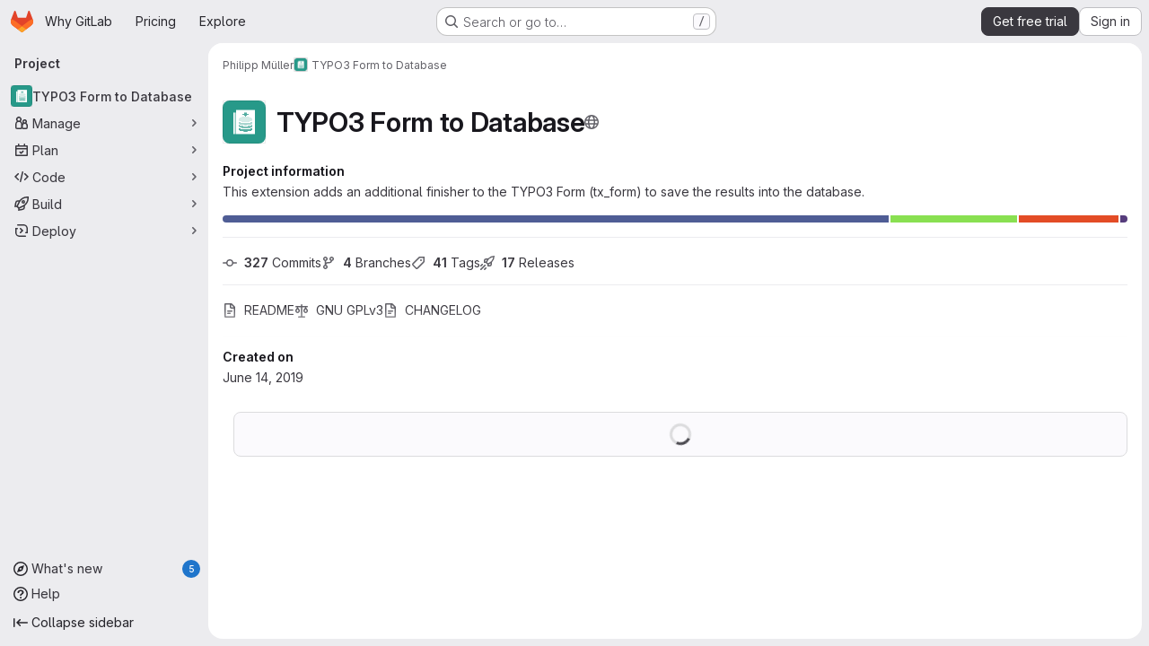

--- FILE ---
content_type: text/html; charset=utf-8
request_url: https://gitlab.com/lavitto/typo3-form-to-database
body_size: 11225
content:






<!DOCTYPE html>
<html class="gl-system ui-neutral with-top-bar with-header application-chrome page-with-panels with-gl-container-queries " lang="en">
<head prefix="og: http://ogp.me/ns#">
<meta charset="utf-8">
<meta content="IE=edge" http-equiv="X-UA-Compatible">
<meta content="width=device-width, initial-scale=1" name="viewport">
<title>Philipp Müller / TYPO3 Form to Database · GitLab</title>
<script nonce="/I0udqlzL7bPE0MGBc4DIQ==">
//<![CDATA[
window.gon={};gon.api_version="v4";gon.default_avatar_url="https://gitlab.com/assets/no_avatar-849f9c04a3a0d0cea2424ae97b27447dc64a7dbfae83c036c45b403392f0e8ba.png";gon.max_file_size=100;gon.asset_host=null;gon.webpack_public_path="/assets/webpack/";gon.relative_url_root="";gon.user_color_mode="gl-system";gon.user_color_scheme="white";gon.markdown_surround_selection=null;gon.markdown_automatic_lists=null;gon.markdown_maintain_indentation=null;gon.math_rendering_limits_enabled=true;gon.allow_immediate_namespaces_deletion=true;gon.iframe_rendering_enabled=true;gon.iframe_rendering_allowlist=["embed.figma.com","www.figma.com","www.youtube.com"];gon.sentry_dsn="https://f5573e26de8f4293b285e556c35dfd6e@new-sentry.gitlab.net/4";gon.sentry_environment="gprd";gon.sentry_clientside_traces_sample_rate=0.05;gon.recaptcha_api_server_url="https://www.recaptcha.net/recaptcha/api.js";gon.recaptcha_sitekey="6LfAERQTAAAAAL4GYSiAMGLbcLyUIBSfPrDNJgeC";gon.gitlab_url="https://gitlab.com";gon.promo_url="https://about.gitlab.com";gon.forum_url="https://forum.gitlab.com";gon.docs_url="https://docs.gitlab.com";gon.revision="8f451f94645";gon.feature_category="groups_and_projects";gon.gitlab_logo="/assets/gitlab_logo-2957169c8ef64c58616a1ac3f4fc626e8a35ce4eb3ed31bb0d873712f2a041a0.png";gon.secure=true;gon.sprite_icons="/assets/icons-dafe78f1f5f3f39844d40e6211b4b6b2b89533b96324c26e6ca12cfd6cf1b0ca.svg";gon.sprite_file_icons="/assets/file_icons/file_icons-90de312d3dbe794a19dee8aee171f184ff69ca9c9cf9fe37e8b254e84c3a1543.svg";gon.illustrations_path="/images/illustrations.svg";gon.emoji_sprites_css_path="/assets/emoji_sprites-bd26211944b9d072037ec97cb138f1a52cd03ef185cd38b8d1fcc963245199a1.css";gon.emoji_backend_version=4;gon.gridstack_css_path="/assets/lazy_bundles/gridstack-f42069e5c7b1542688660592b48f2cbd86e26b77030efd195d124dbd8fe64434.css";gon.test_env=false;gon.disable_animations=null;gon.suggested_label_colors={"#cc338b":"Magenta-pink","#dc143c":"Crimson","#c21e56":"Rose red","#cd5b45":"Dark coral","#ed9121":"Carrot orange","#eee600":"Titanium yellow","#009966":"Green-cyan","#8fbc8f":"Dark sea green","#6699cc":"Blue-gray","#e6e6fa":"Lavender","#9400d3":"Dark violet","#330066":"Deep violet","#36454f":"Charcoal grey","#808080":"Gray"};gon.first_day_of_week=0;gon.time_display_relative=true;gon.time_display_format=0;gon.ee=true;gon.jh=false;gon.dot_com=true;gon.uf_error_prefix="UF";gon.pat_prefix="glpat-";gon.keyboard_shortcuts_enabled=true;gon.broadcast_message_dismissal_path=null;gon.diagramsnet_url="https://embed.diagrams.net";gon.features={"uiForOrganizations":false,"organizationSwitching":false,"findAndReplace":false,"removeMonitorMetrics":true,"newProjectCreationForm":false,"workItemsClientSideBoards":false,"glqlWorkItems":true,"glqlAggregation":false,"glqlTypescript":false,"archiveGroup":true,"accessibleLoadingButton":true,"projectStudioEnabled":true,"securityManagerRoleEnabled":false,"advancedContextResolver":true,"duoUiNext":false,"agenticChatGa":true,"dapUseFoundationalFlowsSetting":true,"duoChatBinaryFeedback":false,"allowIframesInMarkdown":false,"inlineBlame":false,"issueEmailParticipants":true,"editBranchRules":true,"pageSpecificStyles":false,"repositoryFileTreeBrowser":true,"repositoryLockInformation":false,"useDuoContextExclusion":true,"aiExperimentSastFpDetection":true,"convertToGlCiFlowRegistry":true};gon.roadmap_epics_limit=1000;gon.subscriptions_url="https://customers.gitlab.com";gon.subscriptions_legacy_sign_in_url="https://customers.gitlab.com/customers/sign_in?legacy=true";gon.billing_accounts_url="https://customers.gitlab.com/billing_accounts";gon.payment_form_url="https://customers.gitlab.com/payment_forms/cc_validation";gon.payment_validation_form_id="payment_method_validation";gon.licensed_features={"remoteDevelopment":true};
//]]>
</script>

<script nonce="/I0udqlzL7bPE0MGBc4DIQ==">
//<![CDATA[
const root = document.documentElement;
if (window.matchMedia('(prefers-color-scheme: dark)').matches) {
  root.classList.add('gl-dark');
}

window.matchMedia('(prefers-color-scheme: dark)').addEventListener('change', (e) => {
  if (e.matches) {
    root.classList.add('gl-dark');
  } else {
    root.classList.remove('gl-dark');
  }
});

//]]>
</script>
<script nonce="/I0udqlzL7bPE0MGBc4DIQ==">
//<![CDATA[
var gl = window.gl || {};
gl.startup_calls = {"/lavitto/typo3-form-to-database/-/refs/main/logs_tree/?format=json\u0026offset=0\u0026ref_type=HEADS":{},"/lavitto/typo3-form-to-database/-/blob/main/README.md?format=json\u0026viewer=rich":{}};
gl.startup_graphql_calls = [{"query":"# @feature_category: source_code_management\nquery pathLastCommit($projectPath: ID!, $path: String, $ref: String!, $refType: RefType) {\n  project(fullPath: $projectPath) {\n    __typename\n    id\n    repository {\n      __typename\n      lastCommit(path: $path, ref: $ref, refType: $refType) {\n        __typename\n        id\n        sha\n        title\n        titleHtml\n        descriptionHtml\n        message\n        webPath\n        committerName\n        committerEmail\n        committedDate\n        authoredDate\n        authorName\n        authorEmail\n        authorGravatar\n        author {\n          __typename\n          id\n          name\n          avatarUrl\n          webPath\n        }\n        signature {\n          __typename\n          ... on GpgSignature {\n            gpgKeyPrimaryKeyid\n            verificationStatus\n          }\n          ... on X509Signature {\n            verificationStatus\n            x509Certificate {\n              id\n              subject\n              subjectKeyIdentifier\n              x509Issuer {\n                id\n                subject\n                subjectKeyIdentifier\n              }\n            }\n          }\n          ... on SshSignature {\n            verificationStatus\n            keyFingerprintSha256\n          }\n        }\n        pipelines(ref: $ref, first: 1) {\n          __typename\n          edges {\n            __typename\n            node {\n              __typename\n              id\n              detailedStatus {\n                __typename\n                id\n                detailsPath\n                icon\n                text\n              }\n            }\n          }\n        }\n      }\n    }\n  }\n}\n","variables":{"projectPath":"lavitto/typo3-form-to-database","ref":"main","path":""}}];

if (gl.startup_calls && window.fetch) {
  Object.keys(gl.startup_calls).forEach(apiCall => {
   gl.startup_calls[apiCall] = {
      fetchCall: fetch(apiCall, {
        // Emulate XHR for Rails AJAX request checks
        headers: {
          'X-Requested-With': 'XMLHttpRequest'
        },
        // fetch won’t send cookies in older browsers, unless you set the credentials init option.
        // We set to `same-origin` which is default value in modern browsers.
        // See https://github.com/whatwg/fetch/pull/585 for more information.
        credentials: 'same-origin'
      })
    };
  });
}
if (gl.startup_graphql_calls && window.fetch) {
  const headers = {"X-CSRF-Token":"AhjLlfgLviEnrj2j68xIRvvnM0JbTRb8eb811gWwYVCSRWcM7z5dnMwRoYN2xfg4lsk-p24qLwi7XBa5nNRbaA","x-gitlab-feature-category":"groups_and_projects"};
  const url = `https://gitlab.com/api/graphql`

  const opts = {
    method: "POST",
    headers: {
      "Content-Type": "application/json",
      ...headers,
    }
  };

  gl.startup_graphql_calls = gl.startup_graphql_calls.map(call => ({
    ...call,
    fetchCall: fetch(url, {
      ...opts,
      credentials: 'same-origin',
      body: JSON.stringify(call)
    })
  }))
}


//]]>
</script>



<meta content="light dark" name="color-scheme">
<link rel="stylesheet" href="/assets/application-cfef1822aeb315a1624a38b50e10b8dbd2868b7db9846db4ddddc8e4566d3cbd.css" media="(prefers-color-scheme: light)" />
<link rel="stylesheet" href="/assets/application_dark-3275baf757a8c10e24ad7721d96b337fbd4eec08ed7806827907354631a1099e.css" media="(prefers-color-scheme: dark)" />
<link rel="stylesheet" href="/assets/page_bundles/project-76549d883cca142b10a8fe4a3383f467c938ce9b7b4316eb01a110353bb299e9.css" /><link rel="stylesheet" href="/assets/page_bundles/tree-fb7df91c595e3158c2ad5a485cfb0039d488d3ba8e39d62b61cd585c78608e64.css" /><link rel="stylesheet" href="/assets/page_bundles/commit_description-9e7efe20f0cef17d0606edabfad0418e9eb224aaeaa2dae32c817060fa60abcc.css" /><link rel="stylesheet" href="/assets/page_bundles/projects-1e46068245452053a00290f44a0ebda348b43ba90e413a07b9d36767e72b79aa.css" /><link rel="stylesheet" href="/assets/page_bundles/work_items-af321897c3b1ae7c1f6f0cb993681211b837df7ec8e5ff59e3795fd08ab83a13.css" /><link rel="stylesheet" href="/assets/page_bundles/notes_shared-8f7a9513332533cc4a53b3be3d16e69570e82bc87b3f8913578eaeb0dce57e21.css" />
<link rel="stylesheet" href="/assets/tailwind_cqs-acc7e436c664b5f7ff18df737f25c3be8bfaa6e91a5587889c3ddbc11105c17b.css" />


<link rel="stylesheet" href="/assets/fonts-deb7ad1d55ca77c0172d8538d53442af63604ff490c74acc2859db295c125bdb.css" />
<link rel="stylesheet" href="/assets/highlight/themes/white-c47e38e4a3eafd97b389c0f8eec06dce295f311cdc1c9e55073ea9406b8fe5b0.css" media="(prefers-color-scheme: light)" />
<link rel="stylesheet" href="/assets/highlight/themes/dark-8796b0549a7cd8fd6d2646619fa5840db4505d7031a76d5441a3cee1d12390d2.css" media="(prefers-color-scheme: dark)" />

<script src="/assets/webpack/runtime.7680c567.bundle.js" defer="defer" nonce="/I0udqlzL7bPE0MGBc4DIQ=="></script>
<script src="/assets/webpack/main.62bc3fde.chunk.js" defer="defer" nonce="/I0udqlzL7bPE0MGBc4DIQ=="></script>
<script src="/assets/webpack/tracker.85adcc5f.chunk.js" defer="defer" nonce="/I0udqlzL7bPE0MGBc4DIQ=="></script>
<script src="/assets/webpack/analytics.1f5b93d6.chunk.js" defer="defer" nonce="/I0udqlzL7bPE0MGBc4DIQ=="></script>
<script nonce="/I0udqlzL7bPE0MGBc4DIQ==">
//<![CDATA[
window.snowplowOptions = {"namespace":"gl","hostname":"snowplowprd.trx.gitlab.net","cookieDomain":".gitlab.com","appId":"gitlab","formTracking":true,"linkClickTracking":true};
gl = window.gl || {};
gl.snowplowStandardContext = {"schema":"iglu:com.gitlab/gitlab_standard/jsonschema/1-1-7","data":{"environment":"production","source":"gitlab-rails","correlation_id":"9c35df1a436acf77-ATL","extra":{},"user_id":null,"global_user_id":null,"user_type":null,"is_gitlab_team_member":null,"namespace_id":4159806,"ultimate_parent_namespace_id":4159806,"project_id":12857023,"feature_enabled_by_namespace_ids":null,"realm":"saas","deployment_type":".com","context_generated_at":"2026-01-25T06:56:35.335Z"}};
gl.snowplowPseudonymizedPageUrl = "https://gitlab.com/namespace4159806/project12857023";
gl.maskedDefaultReferrerUrl = null;
gl.ga4MeasurementId = 'G-ENFH3X7M5Y';
gl.duoEvents = ["ai_question_category","perform_completion_worker","process_gitlab_duo_question","agent_platform_session_created","agent_platform_session_dropped","agent_platform_session_finished","agent_platform_session_resumed","agent_platform_session_started","agent_platform_session_stopped","ai_response_time","ci_repository_xray_artifact_created","cleanup_stuck_agent_platform_session","click_delete_ai_catalog_item_button","click_disable_ai_catalog_item_button","click_duplicate_ai_catalog_item_button","click_enable_ai_catalog_item_button","click_purchase_seats_button_group_duo_pro_home_page","code_suggestion_accepted_in_ide","code_suggestion_rejected_in_ide","code_suggestion_shown_in_ide","code_suggestions_connection_details_rate_limit_exceeded","code_suggestions_direct_access_rate_limit_exceeded","code_suggestions_rate_limit_exceeded","create_ai_catalog_item","create_ai_catalog_item_consumer","create_ai_self_hosted_model","default_answer","delete_ai_catalog_item","delete_ai_catalog_item_consumer","delete_ai_self_hosted_model","detected_high_comment_temperature","detected_repeated_high_comment_temperature","dismiss_sast_vulnerability_false_positive_analysis","encounter_duo_code_review_error_during_review","error_answer","excluded_files_from_duo_code_review","execute_llm_method","find_no_issues_duo_code_review_after_review","find_nothing_to_review_duo_code_review_on_mr","finish_duo_workflow_execution","finish_mcp_tool_call","forced_high_temperature_commenting","i_quickactions_q","include_repository_xray_data_into_code_generation_prompt","mention_gitlabduo_in_mr_comment","post_comment_duo_code_review_on_diff","process_gitlab_duo_slash_command","react_thumbs_down_on_duo_code_review_comment","react_thumbs_up_on_duo_code_review_comment","reported_sast_vulnerability_false_positive_analysis","request_ask_help","request_duo_chat_response","request_review_duo_code_review_on_mr_by_author","request_review_duo_code_review_on_mr_by_non_author","requested_comment_temperature","retry_duo_workflow_execution","start_duo_workflow_execution","start_mcp_tool_call","submit_gitlab_duo_question","tokens_per_embedding","tokens_per_user_request_prompt","tokens_per_user_request_response","trigger_ai_catalog_item","trigger_sast_vulnerability_fp_detection_workflow","trigger_sast_vulnerability_resolution_workflow","troubleshoot_job","update_ai_catalog_item","update_ai_catalog_item_consumer","update_ai_self_hosted_model","update_model_selection_feature","update_self_hosted_ai_feature_to_vendored_model","view_ai_catalog_item","view_ai_catalog_item_index","view_ai_catalog_project_managed"];
gl.onlySendDuoEvents = false;


//]]>
</script>
<link rel="preload" href="/assets/application-cfef1822aeb315a1624a38b50e10b8dbd2868b7db9846db4ddddc8e4566d3cbd.css" as="style" type="text/css" nonce="EpKzMKthP0ndVV1/hIVHpQ==">
<link rel="preload" href="/assets/highlight/themes/white-c47e38e4a3eafd97b389c0f8eec06dce295f311cdc1c9e55073ea9406b8fe5b0.css" as="style" type="text/css" nonce="EpKzMKthP0ndVV1/hIVHpQ==">
<link crossorigin="" href="https://snowplowprd.trx.gitlab.net" rel="preconnect">
<link as="font" crossorigin="" href="/assets/gitlab-sans/GitLabSans-9892dc17af892e03de41625c0ee325117a3b8ee4ba6005f3a3eac68510030aed.woff2" rel="preload">
<link as="font" crossorigin="" href="/assets/gitlab-sans/GitLabSans-Italic-f96f17332d67b21ada2dfba5f0c0e1d5801eab99330472057bf18edd93d4ccf7.woff2" rel="preload">
<link as="font" crossorigin="" href="/assets/gitlab-mono/GitLabMono-29c2152dac8739499dd0fe5cd37a486ebcc7d4798c9b6d3aeab65b3172375b05.woff2" rel="preload">
<link as="font" crossorigin="" href="/assets/gitlab-mono/GitLabMono-Italic-af36701a2188df32a9dcea12e0424c380019698d4f76da9ad8ea2fd59432cf83.woff2" rel="preload">
<link rel="preload" href="/assets/fonts-deb7ad1d55ca77c0172d8538d53442af63604ff490c74acc2859db295c125bdb.css" as="style" type="text/css" nonce="EpKzMKthP0ndVV1/hIVHpQ==">



<script src="/assets/webpack/sentry.0e34f3b4.chunk.js" defer="defer" nonce="/I0udqlzL7bPE0MGBc4DIQ=="></script>

<script src="/assets/webpack/super_sidebar.5f63cf9a.chunk.js" defer="defer" nonce="/I0udqlzL7bPE0MGBc4DIQ=="></script>
<script src="/assets/webpack/commons-pages.groups-pages.groups.achievements-pages.groups.activity-pages.groups.analytics.ci_cd_an-c198719a.5752f3f9.chunk.js" defer="defer" nonce="/I0udqlzL7bPE0MGBc4DIQ=="></script>
<script src="/assets/webpack/commons-pages.groups.epics.index-pages.groups.epics.new-pages.groups.epics.show-pages.groups.issues--a711c0bb.e37253b7.chunk.js" defer="defer" nonce="/I0udqlzL7bPE0MGBc4DIQ=="></script>
<script src="/assets/webpack/commons-pages.admin.application_settings.service_accounts-pages.admin.impersonation_tokens-pages.gro-e9602e53.fb205e6d.chunk.js" defer="defer" nonce="/I0udqlzL7bPE0MGBc4DIQ=="></script>
<script src="/assets/webpack/commons-pages.projects.blob.edit-pages.projects.blob.new-pages.projects.blob.show-pages.projects.get-487ddc08.bcf2c79c.chunk.js" defer="defer" nonce="/I0udqlzL7bPE0MGBc4DIQ=="></script>
<script src="/assets/webpack/467359d4.8ad0411d.chunk.js" defer="defer" nonce="/I0udqlzL7bPE0MGBc4DIQ=="></script>
<script src="/assets/webpack/ea7ea8c3.58ef5d7f.chunk.js" defer="defer" nonce="/I0udqlzL7bPE0MGBc4DIQ=="></script>
<script src="/assets/webpack/commons-pages.projects.blob.show-pages.projects.show-pages.projects.snippets.show-pages.projects.tre-c684fcf6.9e241d34.chunk.js" defer="defer" nonce="/I0udqlzL7bPE0MGBc4DIQ=="></script>
<script src="/assets/webpack/35610df2.2be93235.chunk.js" defer="defer" nonce="/I0udqlzL7bPE0MGBc4DIQ=="></script>
<script src="/assets/webpack/commons-pages.projects.blob.show-pages.projects.commits.show-pages.projects.show-pages.projects.tree.show.922b71df.chunk.js" defer="defer" nonce="/I0udqlzL7bPE0MGBc4DIQ=="></script>
<script src="/assets/webpack/commons-pages.projects.blame.show-pages.projects.blob.show-pages.projects.show-pages.projects.tree.show.5b0fda22.chunk.js" defer="defer" nonce="/I0udqlzL7bPE0MGBc4DIQ=="></script>
<script src="/assets/webpack/commons-pages.projects.blob.show-pages.projects.show-pages.projects.tree.show.80d3bb08.chunk.js" defer="defer" nonce="/I0udqlzL7bPE0MGBc4DIQ=="></script>
<script src="/assets/webpack/commons-pages.groups.show-pages.projects.home_panel-pages.projects.show.651d4a4d.chunk.js" defer="defer" nonce="/I0udqlzL7bPE0MGBc4DIQ=="></script>
<script src="/assets/webpack/6f769883.8813882a.chunk.js" defer="defer" nonce="/I0udqlzL7bPE0MGBc4DIQ=="></script>
<script src="/assets/webpack/pages.projects.show.b71a90e5.chunk.js" defer="defer" nonce="/I0udqlzL7bPE0MGBc4DIQ=="></script>

<meta content="object" property="og:type">
<meta content="GitLab" property="og:site_name">
<meta content="Philipp Müller / TYPO3 Form to Database · GitLab" property="og:title">
<meta content="This extension adds an additional finisher to the TYPO3 Form (tx_form) to save the results into the database." property="og:description">
<meta content="https://gitlab.com/uploads/-/system/project/avatar/12857023/form_to_database.png" property="og:image">
<meta content="64" property="og:image:width">
<meta content="64" property="og:image:height">
<meta content="https://gitlab.com/lavitto/typo3-form-to-database" property="og:url">
<meta content="summary" property="twitter:card">
<meta content="Philipp Müller / TYPO3 Form to Database · GitLab" property="twitter:title">
<meta content="This extension adds an additional finisher to the TYPO3 Form (tx_form) to save the results into the database." property="twitter:description">
<meta content="https://gitlab.com/uploads/-/system/project/avatar/12857023/form_to_database.png" property="twitter:image">

<meta name="csrf-param" content="authenticity_token" />
<meta name="csrf-token" content="S-hLnafHQGrn7uXI80LHZK5JXK-LkL2Ihm1DYk6h1MzbtecEsPKj1wxReehuS3caw2dRSr73hHxEjmAN18Xu9A" />
<meta name="csp-nonce" content="/I0udqlzL7bPE0MGBc4DIQ==" />
<meta name="action-cable-url" content="/-/cable" />
<link href="/-/manifest.json" rel="manifest">
<link rel="icon" type="image/png" href="/assets/favicon-72a2cad5025aa931d6ea56c3201d1f18e68a8cd39788c7c80d5b2b82aa5143ef.png" id="favicon" data-original-href="/assets/favicon-72a2cad5025aa931d6ea56c3201d1f18e68a8cd39788c7c80d5b2b82aa5143ef.png" />
<link rel="apple-touch-icon" type="image/x-icon" href="/assets/apple-touch-icon-b049d4bc0dd9626f31db825d61880737befc7835982586d015bded10b4435460.png" />
<link href="/search/opensearch.xml" rel="search" title="Search GitLab" type="application/opensearchdescription+xml">
<link rel="alternate" type="application/atom+xml" title="TYPO3 Form to Database activity" href="/lavitto/typo3-form-to-database.atom" />




<meta content="This extension adds an additional finisher to the TYPO3 Form (tx_form) to save the results into the database." name="description">
<meta content="#F1F0F6" media="(prefers-color-scheme: light)" name="theme-color">
<meta content="#232128" media="(prefers-color-scheme: dark)" name="theme-color">
</head>

<body class="tab-width-8 gl-browser-chrome gl-platform-mac" data-namespace-id="4159806" data-page="projects:show" data-page-type-id="typo3-form-to-database" data-project="typo3-form-to-database" data-project-full-path="lavitto/typo3-form-to-database" data-project-id="12857023" data-project-studio-enabled="true">
<div id="js-tooltips-container"></div>

<script nonce="/I0udqlzL7bPE0MGBc4DIQ==">
//<![CDATA[
gl = window.gl || {};
gl.client = {"isChrome":true,"isMac":true};


//]]>
</script>


<header class="super-topbar js-super-topbar"></header>
<div class="layout-page js-page-layout page-with-super-sidebar">
<script nonce="/I0udqlzL7bPE0MGBc4DIQ==">
//<![CDATA[
const outer = document.createElement('div');
outer.style.visibility = 'hidden';
outer.style.overflow = 'scroll';
document.body.appendChild(outer);
const inner = document.createElement('div');
outer.appendChild(inner);
const scrollbarWidth = outer.offsetWidth - inner.offsetWidth;
outer.parentNode.removeChild(outer);
document.documentElement.style.setProperty('--scrollbar-width', `${scrollbarWidth}px`);

//]]>
</script><aside class="js-super-sidebar super-sidebar super-sidebar-loading" data-command-palette="{&quot;project_files_url&quot;:&quot;/lavitto/typo3-form-to-database/-/files/main?format=json&quot;,&quot;project_blob_url&quot;:&quot;/lavitto/typo3-form-to-database/-/blob/main&quot;}" data-force-desktop-expanded-sidebar="" data-is-saas="true" data-root-path="/" data-sidebar="{&quot;whats_new_most_recent_release_items_count&quot;:5,&quot;whats_new_version_digest&quot;:&quot;fd2b615fa7462cb1b8351f636e94ab7916b860dbaeface508b3ddee9dea42f55&quot;,&quot;whats_new_read_articles&quot;:[],&quot;whats_new_mark_as_read_path&quot;:&quot;/-/whats_new/mark_as_read&quot;,&quot;is_logged_in&quot;:false,&quot;compare_plans_url&quot;:&quot;https://about.gitlab.com/pricing&quot;,&quot;context_switcher_links&quot;:[{&quot;title&quot;:&quot;Explore&quot;,&quot;link&quot;:&quot;/explore&quot;,&quot;icon&quot;:&quot;compass&quot;}],&quot;current_menu_items&quot;:[{&quot;id&quot;:&quot;project_overview&quot;,&quot;title&quot;:&quot;TYPO3 Form to Database&quot;,&quot;avatar&quot;:&quot;/uploads/-/system/project/avatar/12857023/form_to_database.png&quot;,&quot;entity_id&quot;:12857023,&quot;link&quot;:&quot;/lavitto/typo3-form-to-database&quot;,&quot;link_classes&quot;:&quot;shortcuts-project&quot;,&quot;is_active&quot;:true},{&quot;id&quot;:&quot;manage_menu&quot;,&quot;title&quot;:&quot;Manage&quot;,&quot;icon&quot;:&quot;users&quot;,&quot;avatar_shape&quot;:&quot;rect&quot;,&quot;link&quot;:&quot;/lavitto/typo3-form-to-database/activity&quot;,&quot;is_active&quot;:false,&quot;items&quot;:[{&quot;id&quot;:&quot;activity&quot;,&quot;title&quot;:&quot;Activity&quot;,&quot;link&quot;:&quot;/lavitto/typo3-form-to-database/activity&quot;,&quot;link_classes&quot;:&quot;shortcuts-project-activity&quot;,&quot;is_active&quot;:false},{&quot;id&quot;:&quot;members&quot;,&quot;title&quot;:&quot;Members&quot;,&quot;link&quot;:&quot;/lavitto/typo3-form-to-database/-/project_members&quot;,&quot;is_active&quot;:false},{&quot;id&quot;:&quot;labels&quot;,&quot;title&quot;:&quot;Labels&quot;,&quot;link&quot;:&quot;/lavitto/typo3-form-to-database/-/labels&quot;,&quot;is_active&quot;:false}],&quot;separated&quot;:false},{&quot;id&quot;:&quot;plan_menu&quot;,&quot;title&quot;:&quot;Plan&quot;,&quot;icon&quot;:&quot;planning&quot;,&quot;avatar_shape&quot;:&quot;rect&quot;,&quot;link&quot;:&quot;/lavitto/typo3-form-to-database/-/issues&quot;,&quot;is_active&quot;:false,&quot;items&quot;:[{&quot;id&quot;:&quot;project_issue_list&quot;,&quot;title&quot;:&quot;Issues&quot;,&quot;link&quot;:&quot;/lavitto/typo3-form-to-database/-/issues&quot;,&quot;link_classes&quot;:&quot;shortcuts-issues has-sub-items&quot;,&quot;pill_count_field&quot;:&quot;openIssuesCount&quot;,&quot;pill_count_dynamic&quot;:false,&quot;is_active&quot;:false},{&quot;id&quot;:&quot;boards&quot;,&quot;title&quot;:&quot;Issue boards&quot;,&quot;link&quot;:&quot;/lavitto/typo3-form-to-database/-/boards&quot;,&quot;link_classes&quot;:&quot;shortcuts-issue-boards&quot;,&quot;is_active&quot;:false},{&quot;id&quot;:&quot;milestones&quot;,&quot;title&quot;:&quot;Milestones&quot;,&quot;link&quot;:&quot;/lavitto/typo3-form-to-database/-/milestones&quot;,&quot;is_active&quot;:false}],&quot;separated&quot;:false},{&quot;id&quot;:&quot;code_menu&quot;,&quot;title&quot;:&quot;Code&quot;,&quot;icon&quot;:&quot;code&quot;,&quot;avatar_shape&quot;:&quot;rect&quot;,&quot;link&quot;:&quot;/lavitto/typo3-form-to-database/-/merge_requests&quot;,&quot;is_active&quot;:false,&quot;items&quot;:[{&quot;id&quot;:&quot;project_merge_request_list&quot;,&quot;title&quot;:&quot;Merge requests&quot;,&quot;link&quot;:&quot;/lavitto/typo3-form-to-database/-/merge_requests&quot;,&quot;link_classes&quot;:&quot;shortcuts-merge_requests&quot;,&quot;pill_count_field&quot;:&quot;openMergeRequestsCount&quot;,&quot;pill_count_dynamic&quot;:false,&quot;is_active&quot;:false},{&quot;id&quot;:&quot;files&quot;,&quot;title&quot;:&quot;Repository&quot;,&quot;link&quot;:&quot;/lavitto/typo3-form-to-database/-/tree/main&quot;,&quot;link_classes&quot;:&quot;shortcuts-tree&quot;,&quot;is_active&quot;:false},{&quot;id&quot;:&quot;branches&quot;,&quot;title&quot;:&quot;Branches&quot;,&quot;link&quot;:&quot;/lavitto/typo3-form-to-database/-/branches&quot;,&quot;is_active&quot;:false},{&quot;id&quot;:&quot;commits&quot;,&quot;title&quot;:&quot;Commits&quot;,&quot;link&quot;:&quot;/lavitto/typo3-form-to-database/-/commits/main?ref_type=heads&quot;,&quot;link_classes&quot;:&quot;shortcuts-commits&quot;,&quot;is_active&quot;:false},{&quot;id&quot;:&quot;tags&quot;,&quot;title&quot;:&quot;Tags&quot;,&quot;link&quot;:&quot;/lavitto/typo3-form-to-database/-/tags&quot;,&quot;is_active&quot;:false},{&quot;id&quot;:&quot;graphs&quot;,&quot;title&quot;:&quot;Repository graph&quot;,&quot;link&quot;:&quot;/lavitto/typo3-form-to-database/-/network/main?ref_type=heads&quot;,&quot;link_classes&quot;:&quot;shortcuts-network&quot;,&quot;is_active&quot;:false},{&quot;id&quot;:&quot;compare&quot;,&quot;title&quot;:&quot;Compare revisions&quot;,&quot;link&quot;:&quot;/lavitto/typo3-form-to-database/-/compare?from=main\u0026to=main&quot;,&quot;is_active&quot;:false}],&quot;separated&quot;:false},{&quot;id&quot;:&quot;build_menu&quot;,&quot;title&quot;:&quot;Build&quot;,&quot;icon&quot;:&quot;rocket&quot;,&quot;avatar_shape&quot;:&quot;rect&quot;,&quot;link&quot;:&quot;/lavitto/typo3-form-to-database/-/pipelines&quot;,&quot;is_active&quot;:false,&quot;items&quot;:[{&quot;id&quot;:&quot;pipelines&quot;,&quot;title&quot;:&quot;Pipelines&quot;,&quot;link&quot;:&quot;/lavitto/typo3-form-to-database/-/pipelines&quot;,&quot;link_classes&quot;:&quot;shortcuts-pipelines&quot;,&quot;is_active&quot;:false},{&quot;id&quot;:&quot;jobs&quot;,&quot;title&quot;:&quot;Jobs&quot;,&quot;link&quot;:&quot;/lavitto/typo3-form-to-database/-/jobs&quot;,&quot;link_classes&quot;:&quot;shortcuts-builds&quot;,&quot;is_active&quot;:false},{&quot;id&quot;:&quot;pipeline_schedules&quot;,&quot;title&quot;:&quot;Pipeline schedules&quot;,&quot;link&quot;:&quot;/lavitto/typo3-form-to-database/-/pipeline_schedules&quot;,&quot;link_classes&quot;:&quot;shortcuts-builds&quot;,&quot;is_active&quot;:false},{&quot;id&quot;:&quot;artifacts&quot;,&quot;title&quot;:&quot;Artifacts&quot;,&quot;link&quot;:&quot;/lavitto/typo3-form-to-database/-/artifacts&quot;,&quot;link_classes&quot;:&quot;shortcuts-builds&quot;,&quot;is_active&quot;:false}],&quot;separated&quot;:false},{&quot;id&quot;:&quot;deploy_menu&quot;,&quot;title&quot;:&quot;Deploy&quot;,&quot;icon&quot;:&quot;deployments&quot;,&quot;avatar_shape&quot;:&quot;rect&quot;,&quot;link&quot;:&quot;/lavitto/typo3-form-to-database/-/releases&quot;,&quot;is_active&quot;:false,&quot;items&quot;:[{&quot;id&quot;:&quot;releases&quot;,&quot;title&quot;:&quot;Releases&quot;,&quot;link&quot;:&quot;/lavitto/typo3-form-to-database/-/releases&quot;,&quot;link_classes&quot;:&quot;shortcuts-deployments-releases&quot;,&quot;is_active&quot;:false}],&quot;separated&quot;:false}],&quot;current_context_header&quot;:&quot;Project&quot;,&quot;university_path&quot;:&quot;https://university.gitlab.com&quot;,&quot;support_path&quot;:&quot;https://about.gitlab.com/get-help/&quot;,&quot;docs_path&quot;:&quot;/help/docs&quot;,&quot;display_whats_new&quot;:true,&quot;show_version_check&quot;:null,&quot;search&quot;:{&quot;search_path&quot;:&quot;/search&quot;,&quot;issues_path&quot;:&quot;/dashboard/issues&quot;,&quot;mr_path&quot;:&quot;/dashboard/merge_requests&quot;,&quot;autocomplete_path&quot;:&quot;/search/autocomplete&quot;,&quot;settings_path&quot;:&quot;/search/settings&quot;,&quot;search_context&quot;:{&quot;project&quot;:{&quot;id&quot;:12857023,&quot;name&quot;:&quot;TYPO3 Form to Database&quot;},&quot;project_metadata&quot;:{&quot;mr_path&quot;:&quot;/lavitto/typo3-form-to-database/-/merge_requests&quot;,&quot;issues_path&quot;:&quot;/lavitto/typo3-form-to-database/-/issues&quot;},&quot;code_search&quot;:true,&quot;ref&quot;:&quot;main&quot;,&quot;scope&quot;:null,&quot;for_snippets&quot;:null}},&quot;panel_type&quot;:&quot;project&quot;,&quot;shortcut_links&quot;:[{&quot;title&quot;:&quot;Snippets&quot;,&quot;href&quot;:&quot;/explore/snippets&quot;,&quot;css_class&quot;:&quot;dashboard-shortcuts-snippets&quot;},{&quot;title&quot;:&quot;Groups&quot;,&quot;href&quot;:&quot;/explore/groups&quot;,&quot;css_class&quot;:&quot;dashboard-shortcuts-groups&quot;},{&quot;title&quot;:&quot;Projects&quot;,&quot;href&quot;:&quot;/explore/projects/starred&quot;,&quot;css_class&quot;:&quot;dashboard-shortcuts-projects&quot;}],&quot;terms&quot;:&quot;/-/users/terms&quot;,&quot;sign_in_visible&quot;:&quot;true&quot;,&quot;allow_signup&quot;:&quot;true&quot;,&quot;new_user_registration_path&quot;:&quot;/users/sign_up&quot;,&quot;sign_in_path&quot;:&quot;/users/sign_in?redirect_to_referer=yes&quot;}"></aside>

<div class="panels-container gl-flex gl-gap-3">
<div class="content-panels gl-flex-1 gl-w-full gl-flex gl-gap-3 gl-relative js-content-panels gl-@container/content-panels">
<div class="js-static-panel static-panel content-wrapper gl-relative paneled-view gl-flex-1 gl-overflow-y-auto gl-bg-default" id="static-panel-portal">
<div class="panel-header">
<div class="broadcast-wrapper">



</div>
<div class="top-bar-fixed container-fluid gl-rounded-t-lg gl-sticky gl-top-0 gl-left-0 gl-mx-0 gl-w-full" data-testid="top-bar">
<div class="top-bar-container gl-flex gl-items-center gl-gap-2">
<div class="gl-grow gl-basis-0 gl-flex gl-items-center gl-justify-start gl-gap-3">
<script type="application/ld+json">
{"@context":"https://schema.org","@type":"BreadcrumbList","itemListElement":[{"@type":"ListItem","position":1,"name":"Philipp Müller","item":"https://gitlab.com/lavitto"},{"@type":"ListItem","position":2,"name":"TYPO3 Form to Database","item":"https://gitlab.com/lavitto/typo3-form-to-database"}]}


</script>
<div data-testid="breadcrumb-links" id="js-vue-page-breadcrumbs-wrapper">
<div data-breadcrumbs-json="[{&quot;text&quot;:&quot;Philipp Müller&quot;,&quot;href&quot;:&quot;/lavitto&quot;,&quot;avatarPath&quot;:null},{&quot;text&quot;:&quot;TYPO3 Form to Database&quot;,&quot;href&quot;:&quot;/lavitto/typo3-form-to-database&quot;,&quot;avatarPath&quot;:&quot;/uploads/-/system/project/avatar/12857023/form_to_database.png&quot;}]" id="js-vue-page-breadcrumbs"></div>
<div id="js-injected-page-breadcrumbs"></div>
<div id="js-page-breadcrumbs-extra"></div>
</div>


<div id="js-work-item-feedback"></div>

</div>
</div>
</div>

</div>
<div class="panel-content">
<div class="panel-content-inner js-static-panel-inner">
<div class="alert-wrapper alert-wrapper-top-space gl-flex gl-flex-col gl-gap-3 container-fluid">




























</div>

<div class="container-fluid project-highlight-puc">
<main class="content gl-@container/panel gl-pb-3" id="content-body" itemscope itemtype="http://schema.org/SoftwareSourceCode">
<div id="js-drawer-container"></div>
<div class="flash-container flash-container-page sticky" data-testid="flash-container">
<div id="js-global-alerts"></div>
</div>












<header class="project-home-panel js-show-on-project-root gl-mt-5">
<div class="gl-flex gl-justify-between gl-flex-wrap gl-flex-col gl-gap-5 @sm/panel:gl-flex-row">
<div class="home-panel-title-row gl-flex gl-items-center">
<img srcset="/uploads/-/system/project/avatar/12857023/form_to_database.png?width=48 1x, /uploads/-/system/project/avatar/12857023/form_to_database.png?width=96 2x" class="gl-avatar gl-avatar-s48 gl-self-start gl-shrink-0 gl-mr-4" height="48" width="48" loading="lazy" itemprop="image" alt="TYPO3 Form to Database" src="/uploads/-/system/project/avatar/12857023/form_to_database.png?width=48" />

<h1 class="home-panel-title gl-heading-1 gl-flex gl-items-center gl-flex-wrap gl-gap-3 gl-break-anywhere gl-mb-0" data-testid="project-name-content" itemprop="name">
TYPO3 Form to Database
<button class="has-tooltip gl-border-0 gl-bg-transparent gl-p-0 gl-leading-0 gl-text-inherit visibility-icon gl-inline-flex" data-container="body" data-placement="top" title="Public - The project can be accessed without any authentication." type="button" aria-label="Public - The project can be accessed without any authentication."><svg class="s16 gl-fill-icon-subtle" data-testid="earth-icon"><use href="/assets/icons-dafe78f1f5f3f39844d40e6211b4b6b2b89533b96324c26e6ca12cfd6cf1b0ca.svg#earth"></use></svg></button>

</h1>
</div>
<div data-can-read-project="true" data-id="12857023" data-is-group="false" data-is-project-empty="false" data-is-project-marked-for-deletion="false" data-project-avatar="/uploads/-/system/project/avatar/12857023/form_to_database.png" data-project-id="12857023" data-project-name="TYPO3 Form to Database" data-project-visibility-level="public" data-sign-in-path="/users/sign_in?redirect_to_referer=yes" data-star-count="16" data-starred="false" data-starrers-path="/lavitto/typo3-form-to-database/-/starrers" id="js-home-panel"></div>
</div>

</header>

<div class="project-page-indicator js-show-on-project-root"></div>
<div class="project-page-layout">
<div class="project-page-layout-sidebar js-show-on-project-root gl-mt-5">
<aside class="project-page-sidebar" data-testid="project-page-sidebar">
<div class="project-page-sidebar-block home-panel-home-desc gl-py-4 gl-border-b gl-border-b-subtle !gl-pt-2">
<h2 class="gl-text-base gl-font-bold gl-leading-reset gl-text-heading gl-m-0 gl-mb-1">Project information</h2>
<div class="home-panel-description gl-break-words">
<div class="home-panel-description-markdown read-more-container" data-read-more-height="320" itemprop="description">
<div class="read-more-content read-more-content--has-scrim">
<p data-sourcepos="1:1-1:109" dir="auto">This extension adds an additional finisher to the TYPO3 Form (tx_form) to save the results into the database.</p>
</div>
<div class="js-read-more-trigger gl-hidden gl-w-full gl-h-8 gl-absolute gl-bottom-0 gl-z-2 gl-bg-default">
<button aria-label="Expand project information" type="button" class="gl-button btn btn-md btn-link "><span class="gl-button-text">
<svg class="s14" data-testid="chevron-down-icon"><use href="/assets/icons-dafe78f1f5f3f39844d40e6211b4b6b2b89533b96324c26e6ca12cfd6cf1b0ca.svg#chevron-down"></use></svg>
Read more

</span>

</button></div>
</div>
</div>
<div class="gl-mb-2">
<div class="progress repository-languages-bar js-show-on-project-root"><div class="progress-bar has-tooltip" style="width: 74.51%; background-color:#4F5D95" data-html="true" title="&lt;span class=&quot;repository-language-bar-tooltip-language&quot;&gt;PHP&lt;/span&gt;&amp;nbsp;&lt;span class=&quot;repository-language-bar-tooltip-share&quot;&gt;74.5%&lt;/span&gt;"></div><div class="progress-bar has-tooltip" style="width: 14.18%; background-color:#89e051" data-html="true" title="&lt;span class=&quot;repository-language-bar-tooltip-language&quot;&gt;Shell&lt;/span&gt;&amp;nbsp;&lt;span class=&quot;repository-language-bar-tooltip-share&quot;&gt;14.2%&lt;/span&gt;"></div><div class="progress-bar has-tooltip" style="width: 11.15%; background-color:#e34c26" data-html="true" title="&lt;span class=&quot;repository-language-bar-tooltip-language&quot;&gt;HTML&lt;/span&gt;&amp;nbsp;&lt;span class=&quot;repository-language-bar-tooltip-share&quot;&gt;11.2%&lt;/span&gt;"></div><div class="progress-bar has-tooltip" style="width: 0.16%; background-color:#563d7c" data-html="true" title="&lt;span class=&quot;repository-language-bar-tooltip-language&quot;&gt;CSS&lt;/span&gt;&amp;nbsp;&lt;span class=&quot;repository-language-bar-tooltip-share&quot;&gt;0.2%&lt;/span&gt;"></div></div>
</div>
</div>
<div class="project-page-sidebar-block gl-py-4 gl-border-b gl-border-b-subtle">
<nav class="project-stats">
<ul class="nav gl-gap-y-2 gl-gap-x-5">
<li class="nav-item gl-leading-1">
<a class="nav-link stat-link !gl-px-0 !gl-pb-2" href="/lavitto/typo3-form-to-database/-/commits/main"><svg class="s16 gl-fill-icon-subtle gl-mr-3" data-testid="commit-icon"><use href="/assets/icons-dafe78f1f5f3f39844d40e6211b4b6b2b89533b96324c26e6ca12cfd6cf1b0ca.svg#commit"></use></svg><strong class="project-stat-value">327</strong> Commits</a>
</li>
<li class="nav-item gl-leading-1">
<a class="nav-link stat-link !gl-px-0 !gl-pb-2" href="/lavitto/typo3-form-to-database/-/branches"><svg class="s16 gl-fill-icon-subtle gl-mr-3" data-testid="branch-icon"><use href="/assets/icons-dafe78f1f5f3f39844d40e6211b4b6b2b89533b96324c26e6ca12cfd6cf1b0ca.svg#branch"></use></svg><strong class="project-stat-value">4</strong> Branches</a>
</li>
<li class="nav-item gl-leading-1">
<a class="nav-link stat-link !gl-px-0 !gl-pb-2" href="/lavitto/typo3-form-to-database/-/tags"><svg class="s16 gl-fill-icon-subtle gl-mr-3" data-testid="label-icon"><use href="/assets/icons-dafe78f1f5f3f39844d40e6211b4b6b2b89533b96324c26e6ca12cfd6cf1b0ca.svg#label"></use></svg><strong class="project-stat-value">41</strong> Tags</a>
</li>
<li class="nav-item gl-leading-1">
<a class="nav-link stat-link !gl-px-0 !gl-pb-2" href="/lavitto/typo3-form-to-database/-/releases"><svg class="s16 gl-fill-icon-subtle gl-mr-3" data-testid="rocket-launch-icon"><use href="/assets/icons-dafe78f1f5f3f39844d40e6211b4b6b2b89533b96324c26e6ca12cfd6cf1b0ca.svg#rocket-launch"></use></svg><strong class="project-stat-value">17</strong> Releases</a>
</li>
</ul>

</nav>
</div>
<div class="project-page-sidebar-block gl-py-4 gl-border-b gl-border-b-subtle">
<div class="project-buttons gl-mb-2 js-show-on-project-root" data-testid="project-buttons">
<ul class="nav gl-gap-y-2 gl-gap-x-5">
<li class="nav-item gl-leading-1">
<a class="nav-link stat-link !gl-px-0 !gl-pb-2 btn-default" href="/lavitto/typo3-form-to-database/-/blob/main/README.md"><svg class="s16 gl-fill-icon-subtle gl-mr-3" data-testid="doc-text-icon"><use href="/assets/icons-dafe78f1f5f3f39844d40e6211b4b6b2b89533b96324c26e6ca12cfd6cf1b0ca.svg#doc-text"></use></svg>README</a>
</li>
<li class="nav-item gl-leading-1">
<a class="nav-link stat-link !gl-px-0 !gl-pb-2 btn-default" itemprop="license" href="/lavitto/typo3-form-to-database/-/blob/main/LICENSE"><svg class="s16 gl-fill-icon-subtle gl-mr-3" data-testid="scale-icon"><use href="/assets/icons-dafe78f1f5f3f39844d40e6211b4b6b2b89533b96324c26e6ca12cfd6cf1b0ca.svg#scale"></use></svg><span class="project-stat-value">GNU GPLv3</span></a>
</li>
<li class="nav-item gl-leading-1">
<a class="nav-link stat-link !gl-px-0 !gl-pb-2 btn-default" href="/lavitto/typo3-form-to-database/-/blob/main/CHANGELOG.md"><svg class="s16 gl-fill-icon-subtle gl-mr-3" data-testid="doc-text-icon"><use href="/assets/icons-dafe78f1f5f3f39844d40e6211b4b6b2b89533b96324c26e6ca12cfd6cf1b0ca.svg#doc-text"></use></svg>CHANGELOG</a>
</li>
</ul>

</div>
</div>

<div class="project-page-sidebar-block gl-py-4">
<p class="gl-font-bold gl-text-strong gl-m-0 gl-mb-1">Created on</p>
<span>June 14, 2019</span>
</div>
</aside>

</div>
<div class="project-page-layout-content">
<div class="project-show-files">
<div class="gl-flex navigation-root">
<div id="js-file-browser"></div>
<div class="gl-w-full gl-min-w-0 gl-pl-4">
<div class="tree-holder gl-clearfix js-per-page gl-mt-4" data-blame-per-page="1000" id="tree-holder">
<div data-breadcrumbs-can-collaborate="false" data-breadcrumbs-can-edit-tree="false" data-breadcrumbs-can-push-code="false" data-breadcrumbs-can-push-to-branch="false" data-breadcrumbs-new-blob-path="/lavitto/typo3-form-to-database/-/new/main" data-breadcrumbs-new-branch-path="/lavitto/typo3-form-to-database/-/branches/new" data-breadcrumbs-new-dir-path="/lavitto/typo3-form-to-database/-/create_dir/main" data-breadcrumbs-new-tag-path="/lavitto/typo3-form-to-database/-/tags/new" data-breadcrumbs-upload-path="/lavitto/typo3-form-to-database/-/create/main" data-download-links="[{&quot;text&quot;:&quot;zip&quot;,&quot;path&quot;:&quot;/lavitto/typo3-form-to-database/-/archive/main/typo3-form-to-database-main.zip?ref_type=heads&quot;},{&quot;text&quot;:&quot;tar.gz&quot;,&quot;path&quot;:&quot;/lavitto/typo3-form-to-database/-/archive/main/typo3-form-to-database-main.tar.gz?ref_type=heads&quot;},{&quot;text&quot;:&quot;tar.bz2&quot;,&quot;path&quot;:&quot;/lavitto/typo3-form-to-database/-/archive/main/typo3-form-to-database-main.tar.bz2?ref_type=heads&quot;},{&quot;text&quot;:&quot;tar&quot;,&quot;path&quot;:&quot;/lavitto/typo3-form-to-database/-/archive/main/typo3-form-to-database-main.tar?ref_type=heads&quot;}]" data-escaped-ref="main" data-http-url="https://gitlab.com/lavitto/typo3-form-to-database.git" data-kerberos-url="" data-new-workspace-path="/-/remote_development/workspaces/new" data-organization-id="1" data-project-id="12857023" data-project-path="lavitto/typo3-form-to-database" data-project-root-path="/lavitto/typo3-form-to-database" data-ref="main" data-ref-type="heads" data-root-ref="main" data-ssh-url="git@gitlab.com:lavitto/typo3-form-to-database.git" data-web-ide-button-default-branch="main" data-web-ide-button-options="{&quot;project_path&quot;:&quot;lavitto/typo3-form-to-database&quot;,&quot;ref&quot;:&quot;main&quot;,&quot;is_fork&quot;:false,&quot;needs_to_fork&quot;:true,&quot;gitpod_enabled&quot;:false,&quot;is_blob&quot;:false,&quot;show_edit_button&quot;:false,&quot;show_web_ide_button&quot;:false,&quot;show_gitpod_button&quot;:false,&quot;show_pipeline_editor_button&quot;:false,&quot;web_ide_url&quot;:&quot;/-/ide/project/lavitto/typo3-form-to-database/edit/main&quot;,&quot;edit_url&quot;:&quot;&quot;,&quot;pipeline_editor_url&quot;:&quot;/lavitto/typo3-form-to-database/-/ci/editor?branch_name=main&quot;,&quot;gitpod_url&quot;:&quot;https://gitpod.io/#https://gitlab.com/lavitto/typo3-form-to-database/-/tree/main/&quot;,&quot;user_preferences_gitpod_path&quot;:&quot;/-/profile/preferences#user_gitpod_enabled&quot;,&quot;user_profile_enable_gitpod_path&quot;:&quot;/-/user_settings/profile?user%5Bgitpod_enabled%5D=true&quot;,&quot;project_id&quot;:12857023,&quot;new_workspace_path&quot;:&quot;/-/remote_development/workspaces/new&quot;,&quot;organization_id&quot;:1,&quot;fork_path&quot;:&quot;/lavitto/typo3-form-to-database/-/forks/new&quot;,&quot;fork_modal_id&quot;:null}" data-xcode-url="" id="js-repository-blob-header-app"></div>


<div class="info-well project-last-commit gl-mt-5">
<div class="gl-flex gl-items-center gl-justify-center gl-m-auto gl-min-h-9 @lg/panel:gl-min-h-[4.5rem]" data-history-link="/lavitto/typo3-form-to-database/-/commits/main" data-ref-type="heads" id="js-last-commit">
<div class="gl-spinner-container" role="status"><span aria-hidden class="gl-spinner gl-spinner-md gl-spinner-dark !gl-align-text-bottom"></span><span class="gl-sr-only !gl-absolute">Loading</span>
</div>
</div>
</div>
<div data-escaped-ref="main" data-explain-code-available="false" data-full-name="Philipp Müller / TYPO3 Form to Database" data-has-revs-file="false" data-path-locks-available="false" data-path-locks-toggle="/lavitto/typo3-form-to-database/path_locks/toggle" data-project-path="lavitto/typo3-form-to-database" data-project-short-path="typo3-form-to-database" data-ref="main" data-ref-type="heads" data-resource-id="gid://gitlab/Project/12857023" data-user-id="" id="js-tree-list"></div>

</div>
</div>
</div>

</div>
</div>
</div>

</main>
</div>

</div>

</div>
</div>
<div class="js-dynamic-panel paneled-view contextual-panel gl-@container/panel !gl-absolute gl-shadow-lg @xl/content-panels:gl-w-1/2 @xl/content-panels:gl-shadow-none @xl/content-panels:!gl-relative" id="contextual-panel-portal"></div>
</div>
</div>

</div>


<script nonce="/I0udqlzL7bPE0MGBc4DIQ==">
//<![CDATA[
if ('loading' in HTMLImageElement.prototype) {
  document.querySelectorAll('img.lazy').forEach(img => {
    img.loading = 'lazy';
    let imgUrl = img.dataset.src;
    // Only adding width + height for avatars for now
    if (imgUrl.indexOf('/avatar/') > -1 && imgUrl.indexOf('?') === -1) {
      const targetWidth = img.getAttribute('width') || img.width;
      imgUrl += `?width=${targetWidth}`;
    }
    img.src = imgUrl;
    img.removeAttribute('data-src');
    img.classList.remove('lazy');
    img.classList.add('js-lazy-loaded');
    img.dataset.testid = 'js-lazy-loaded-content';
  });
}

//]]>
</script>
<script nonce="/I0udqlzL7bPE0MGBc4DIQ==">
//<![CDATA[
gl = window.gl || {};
gl.experiments = {};


//]]>
</script>

</body>
</html>

